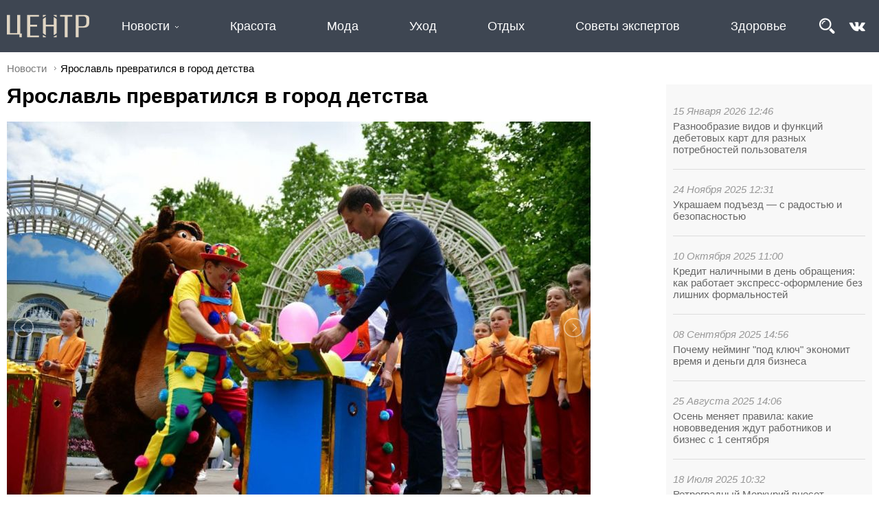

--- FILE ---
content_type: text/html; charset=UTF-8
request_url: https://centr.news/yaroslavl-prevratilsya-v-gorod-detstva
body_size: 10092
content:
<!DOCTYPE html>
<html lang="ru">
<head>
	<meta http-equiv="Content-Type" content="text/html; charset=utf-8">
	<link rel="icon" href="/favicon.svg">
	<title>Ярославль превратился в город детства</title>
	<meta name="description" content="Сегодня на Даманском острове а также и в других парках и домах культуры Ярославля прошли праздничные мероприятия посвященные Международному дню защиты детей. На городской семейный праздник пришл мэр города Владимир Волков чтобы поздравить ребят и их родителей." /><script type="text/javascript" src="/modules/js/jquery-3.1.1.min.js"></script>
	<script type="text/javascript" src="/divisiontypes/news/js/news.js"></script>
	<script type="text/javascript" src="/modules/js/masonry/masonry.min.js"></script>
	<script type="text/javascript" src="/modules/js/jquery-lightbox/lightbox.min.js"></script>
	<script type="text/javascript" src="/modules/js/jquery-owl.carousel/owl.carousel.min.js"></script>
	<script type="text/javascript" src="/modules/js/lightslider/js/lightslider.min.js"></script>
	<script type="text/javascript" src="/modules/menu/js/menu.js"></script>
	<script type="text/javascript" src="/template/js/desktop.js?v=2"></script>
	<script type="text/javascript" src="/modules/slider/js/slider.js"></script>
	<link rel="stylesheet" type="text/css" href="/divisiontypes/news/css/news.css" />
	<link rel="stylesheet" type="text/css" href="/modules/form/css/form.css" />
	<link rel="stylesheet" type="text/css" href="/template/css/css.css?v=1" />
	<link rel="stylesheet" type="text/css" href="/modules/js/jquery-lightbox/lightbox.min.css" />
	<link rel="stylesheet" type="text/css" href="/modules/js/jquery-owl.carousel/css/owl.carousel.min.css" />
	<link rel="stylesheet" type="text/css" href="/modules/js/jquery-owl.carousel/css/owl.theme.default.min.css" />
	<link rel="stylesheet" type="text/css" href="/modules/js/lightslider/css/lightslider.min.css" />
	<link rel="stylesheet" type="text/css" href="/template/css/desktop.css?v=17" />
	<link rel="stylesheet" type="text/css" href="/modules/slider/css/slider.css" />
		<script type="text/javascript" src="//vk.com/js/api/openapi.js?154"></script>
	
	<script type="text/javascript">
	  VK.init({apiId: 6493765, onlyWidgets: true});
	</script>

</head>
<body>
<div class="wrapper">
	<div class="reklama-1">
		</div>
	<div class="header">
		<div class="header-top">
			<div>
				<div class="logo">
					<a href="/"><img src="/template/images/logo.svg"></a>
				</div>
				<div class="menu-menu"><ul class="menu-top">	<li class="menu-top_3">
								<a href="/news">Новости</a><ul>	<li class="menu-top_45">
								<a href="/sovety-ekspertov">Советы экспертов</a></li>	<li class="menu-top_44">
								<a href="/otdyh">Отдых</a></li>	<li class="menu-top_43">
								<a href="/uhod">Уход</a></li>	<li class="menu-top_42">
								<a href="/moda">Мода</a></li>	<li class="menu-top_41">
								<a href="/krasota">Красота</a></li>	<li class="menu-top_33">
								<a href="/obschestvo">Общество</a></li>	<li class="menu-top_46">
								<a href="/zdorove-59951">Здоровье</a></li>	<li class="menu-top_18">
								<a href="/vlast">Власть</a></li>	<li class="menu-top_21">
								<a href="/biznes-i-investicii">Экономика</a></li>	<li class="menu-top_28">
								<a href="/arhitektura-i-stroitelstvo">Архитектура и строительство</a></li>	<li class="menu-top_19">
								<a href="/blagoustroystvo">Благоустройство</a></li>	<li class="menu-top_20">
								<a href="/zhkh">ЖКХ</a></li>	<li class="menu-top_22">
								<a href="/obrazovanie">Образование</a></li>	<li class="menu-top_23">
								<a href="/kultura">Культура</a></li>	<li class="menu-top_24">
								<a href="/molodezh">Молодежь</a></li>	<li class="menu-top_25">
								<a href="/sport">Спорт</a></li>	<li class="menu-top_26">
								<a href="/zdorove">Здоровье</a></li>	<li class="menu-top_34">
								<a href="/turizm">Туризм</a></li>	<li class="menu-top_27">
								<a href="/socialnaya-podderzhka">Благотворительность</a></li>	<li class="menu-top_32">
								<a href="/bezopasnost">Безопасность</a></li></ul></li>	<li class="menu-top_41">
								<a href="/krasota">Красота</a></li>	<li class="menu-top_42">
								<a href="/moda">Мода</a></li>	<li class="menu-top_43">
								<a href="/uhod">Уход</a></li>	<li class="menu-top_44">
								<a href="/otdyh">Отдых</a></li>	<li class="menu-top_45">
								<a href="/sovety-ekspertov">Советы экспертов</a></li>	<li class="menu-top_46">
								<a href="/zdorove-59951">Здоровье</a></li></ul></div>
				<div class="search"><form method="get" action="/search"><input type="text" name="search" placeholder="Поиск" value=""><button type="submit">&nbsp;</button></form></div>				<div class="header-soc">
					<img alt="" class="search-button" src="/userfiles/search.png" /><a href="https://vk.com/centr.news" target="_blank"><img alt="" src="/userfiles/vk_logo.png" /></a>
				</div>
			</div>
		</div>
	</div>
	<div class="breadcrumbs"><a href="/news">Новости</a><div>Ярославль превратился в город детства</div></div>	<div class="page">
		<div class="content"><div class='news-news'><div class="lastnews-in-news"><div class="onmain-lastnews">	<div>
										<div class="datetime">15 Января 2026 12:46</div>
										<div class="title"><a href="/raznoobrazie-vidov-i-funkciy-debetovyh-kart-dlya-raznyh-potrebnostey">Разнообразие видов и функций дебетовых карт для разных потребностей пользователя</a></div>
									</div>	<div>
										<div class="datetime">24 Ноября 2025 12:31</div>
										<div class="title"><a href="/ukrashaem-podezd-s-radostyu-i-bezopasnostyu">Украшаем подъезд — с радостью и безопасностью</a></div>
									</div>	<div>
										<div class="datetime">10 Октября 2025 11:00</div>
										<div class="title"><a href="/kredit-nalichnymi-v-den-obrascheniya-kak-rabotaet-ekspress-oformlenie">Кредит наличными в день обращения: как работает экспресс-оформление без лишних формальностей</a></div>
									</div>	<div>
										<div class="datetime">08 Сентября 2025 14:56</div>
										<div class="title"><a href="/pochemu-neyming-pod-klyuch-ekonomit-vremya-i-dengi-dlya">Почему нейминг "под ключ" экономит время и деньги для бизнеса</a></div>
									</div>	<div>
										<div class="datetime">25 Августа 2025 14:06</div>
										<div class="title"><a href="/osen-menyaet-pravila-kakie-novovvedeniya-zhdut-rabotnikov-i-biznes">Осень меняет правила: какие нововведения ждут работников и бизнес с 1 сентября</a></div>
									</div>	<div>
										<div class="datetime">18 Июля 2025 10:32</div>
										<div class="title"><a href="/retrogradnyy-merkuriy-vneset-dissonans-v-obschenie">Ретроградный Меркурий внесет диссонанс в общение</a></div>
									</div>	<div>
										<div class="datetime">15 Июля 2025 12:49</div>
										<div class="title"><a href="/cifrovye-instrumenty-na-sluzhbe-upravlyayuschih-kompaniy">Цифровые инструменты на службе управляющих компаний</a></div>
									</div>	<div>
										<div class="datetime">05 Июля 2025 22:20</div>
										<div class="title"><a href="/14-raz-nad-yaroslavlem-vzletal-golub-mira-glavnyy-geroy">14 раз над Ярославлем взлетал голубь мира — главный герой спектакля-воспоминания о любви и войне «До свидания, девочки!»</a></div>
									</div>	<div>
										<div class="datetime">05 Июля 2025 21:47</div>
										<div class="title"><a href="/anna-kovalchuk-25-y-sezon-chetvert-veka-esli-by">Анна Ковальчук: 25‑й сезон, четверть века! Если бы на кастин­ге нам сказали, что придется столько работать, ни­кто бы не поверил</a></div>
									</div>	<div>
										<div class="datetime">01 Июля 2025 09:53</div>
										<div class="title"><a href="/mintrud-prodlil-novogodnie-kanikuly-v-2026-godu-do-12">Минтруд продлил новогодние каникулы в 2026 году до 12 дней</a></div>
									</div>	<div>
										<div class="datetime">20 Июня 2025 18:57</div>
										<div class="title"><a href="/s-1-iyulya-2025-goda-kommunalnye-uslugi-v-moskve">С 1 июля 2025 года коммунальные услуги в Москве подорожают: что изменится и как сэкономить?</a></div>
									</div>	<div>
										<div class="datetime">08 Апреля 2025 09:04</div>
										<div class="title"><a href="/kak-vybrat-dom-dlya-semi-s-malenkimi-detmi">Как выбрать дом для семьи с маленькими детьми?</a></div>
									</div></div></div><div itemscope itemtype="http://schema.org/NewsArticle" class="the-news-view"><h1 itemprop="headline">Ярославль превратился в город детства</h1><div class="news-images-view"><ul id="lightSlider"><li data-thumb="/userfiles/news/small/158243920210529194021.jpg"><img itemprop="image" src="/userfiles/news/158243920210529194021.jpg"></li><li data-thumb="/userfiles/news/small/130250420210529194018.jpg"><img itemprop="image" src="/userfiles/news/130250420210529194018.jpg"></li><li data-thumb="/userfiles/news/small/487294820210529194020.jpg"><img itemprop="image" src="/userfiles/news/487294820210529194020.jpg"></li><li data-thumb="/userfiles/news/small/890573220210529194017.jpg"><img itemprop="image" src="/userfiles/news/890573220210529194017.jpg"></li><li data-thumb="/userfiles/news/small/364750220210529194017.jpg"><img itemprop="image" src="/userfiles/news/364750220210529194017.jpg"></li><li data-thumb="/userfiles/news/small/154255420210529194017.jpg"><img itemprop="image" src="/userfiles/news/154255420210529194017.jpg"></li><li data-thumb="/userfiles/news/small/540783120210529194017.jpg"><img itemprop="image" src="/userfiles/news/540783120210529194017.jpg"></li><li data-thumb="/userfiles/news/small/264053520210529194018.jpg"><img itemprop="image" src="/userfiles/news/264053520210529194018.jpg"></li><li data-thumb="/userfiles/news/small/397270620210529194018.jpg"><img itemprop="image" src="/userfiles/news/397270620210529194018.jpg"></li><li data-thumb="/userfiles/news/small/741354120210529194018.jpg"><img itemprop="image" src="/userfiles/news/741354120210529194018.jpg"></li><li data-thumb="/userfiles/news/small/357999420210529194018.jpg"><img itemprop="image" src="/userfiles/news/357999420210529194018.jpg"></li><li data-thumb="/userfiles/news/small/629597920210529194018.jpg"><img itemprop="image" src="/userfiles/news/629597920210529194018.jpg"></li><li data-thumb="/userfiles/news/small/19831520210529194019.jpg"><img itemprop="image" src="/userfiles/news/19831520210529194019.jpg"></li><li data-thumb="/userfiles/news/small/801391020210529194019.jpg"><img itemprop="image" src="/userfiles/news/801391020210529194019.jpg"></li><li data-thumb="/userfiles/news/small/877616420210529194019.jpg"><img itemprop="image" src="/userfiles/news/877616420210529194019.jpg"></li><li data-thumb="/userfiles/news/small/347023820210529194019.jpg"><img itemprop="image" src="/userfiles/news/347023820210529194019.jpg"></li><li data-thumb="/userfiles/news/small/930011420210529194019.jpg"><img itemprop="image" src="/userfiles/news/930011420210529194019.jpg"></li><li data-thumb="/userfiles/news/small/429649120210529194019.jpg"><img itemprop="image" src="/userfiles/news/429649120210529194019.jpg"></li><li data-thumb="/userfiles/news/small/937137920210529194020.jpg"><img itemprop="image" src="/userfiles/news/937137920210529194020.jpg"></li><li data-thumb="/userfiles/news/small/649911320210529194020.jpg"><img itemprop="image" src="/userfiles/news/649911320210529194020.jpg"></li><li data-thumb="/userfiles/news/small/111224820210529194020.jpg"><img itemprop="image" src="/userfiles/news/111224820210529194020.jpg"></li><li data-thumb="/userfiles/news/small/124044020210529194020.jpg"><img itemprop="image" src="/userfiles/news/124044020210529194020.jpg"></li><li data-thumb="/userfiles/news/small/539272220210529194020.jpg"><img itemprop="image" src="/userfiles/news/539272220210529194020.jpg"></li><li data-thumb="/userfiles/news/small/863751120210529194021.jpg"><img itemprop="image" src="/userfiles/news/863751120210529194021.jpg"></li><li data-thumb="/userfiles/news/small/902734320210529194021.jpg"><img itemprop="image" src="/userfiles/news/902734320210529194021.jpg"></li><li data-thumb="/userfiles/news/small/620192320210529194021.jpg"><img itemprop="image" src="/userfiles/news/620192320210529194021.jpg"></li><li data-thumb="/userfiles/news/small/292903920210529194021.jpg"><img itemprop="image" src="/userfiles/news/292903920210529194021.jpg"></li><li data-thumb="/userfiles/news/small/258134220210529194021.jpg"><img itemprop="image" src="/userfiles/news/258134220210529194021.jpg"></li></ul></div><h3 itemprop="description"><p>Сегодня на Даманском острове, а также и в других парках и домах культуры Ярославля прошли праздничные мероприятия, посвященные Международному дню защиты детей. На городской семейный праздник пришёл мэр города Владимир Волков, чтобы поздравить ребят и их родителей.</p></h3><p>&mdash; Очень рад видеть ярославцев на городском празднике. Нам сегодня повезло с погодой, поэтому развлекательные мероприятия пройдут на территории всего города. Мы стремимся сделать жизнь наших детей беззаботной, и сегодня будем отмечать яркий праздник детства, радости и лета, &mdash; отметил Владимир Волков.</p>

<p>Владимир Волков пришел с подарками и вручил сказочным персонажам символический ключ от лета. На Даманском острове в течение дня проходили игры, конкурсы, мастер-классы, также работали аттракционы. Семьи смогли поучаствовать в интеллектуальной игротеке на развитие внимания, памяти и мышления.</p>

<p>&mdash; Праздник сегодня классный! Особенно рад был порисовать мелками вместе с мэром и немного пообщаться с ним. Здорово, когда в Ярославле проводят такие мероприятия для детей. Есть возможность познакомиться с новыми людьми и интересно провести время. Я, например, сегодня и пел, и танцевал, и рисовал, &mdash; рассказал юный ярославец Данила Алимпиев.</p>

<p>Праздничные программы сегодня также прошли во всех районах города. В парке &laquo;Рабочий сад&raquo; &mdash; игровая семейная программа с танцевальным флешмобом &laquo;Мульт-парад&raquo;, театрализованным концертом с участием творческих коллективов Дома культуры. Здесь же состоялся розыгрыш призов &laquo;ПроДетки&raquo;, работала &laquo;Сладкая&raquo; фотозона, аквагрим, гости праздника присоединились к творческой мастерской по созданию игрушки или участвовали в беспроигрышной лотерее.</p><div class="news-author">Автор фото: Юлия Базай</div>	<div class="news-datetime">29 Мая 2021 18:42</div>
							<meta itemprop="datePublished" content="2021-05-29 18:42:00"/><div class="news-tags">#общество #праздник #дети</div></div></div>
		<div id="vk_comments"></div>
		<script type="text/javascript">
		VK.Widgets.Comments("vk_comments", {limit: 15, attach: "*"});
		</script><div class="news"><div onClick='window.location="/plastik-s-nacenkoy-bankovskie-karty-podorozhayut-iz-za-novyh"'>
												<div class="news-image"><div><img src="/userfiles/news/small/44410520260115150149.jpg"></div></div>
												<div class="news-name"><a href="/plastik-s-nacenkoy-bankovskie-karty-podorozhayut-iz-za-novyh">Пластик с наценкой: банковские карты подорожают из-за новых налоговых правил</a></div>
												<div class="news-description"><p>С 1 января 2026 года услуги по выпуску и обслуживанию банковских карт в России могут заметно подорожать.</p></div>
												<div class="news-datetime">15 Января 2026</div>
												<div class="news-tags"><div class="news-tags">#общество #экономика #деньги</div></div>
									</div><div onClick='window.location="/skazka-pod-nadzorom-v-gosdume-sporyat-kogo-i-chemu"'>
												<div class="news-image"><div><img src="/userfiles/news/small/645004920260115135332.jpg"></div></div>
												<div class="news-name"><a href="/skazka-pod-nadzorom-v-gosdume-sporyat-kogo-i-chemu">Сказка под надзором: в Госдуме спорят, кого и чему учит российское кино</a></div>
												<div class="news-description"><p>В Государственной думе разгорается дискуссия, которая выходит далеко за рамки кинематографа.&nbsp;</p></div>
												<div class="news-datetime">15 Января 2026</div>
												<div class="news-tags"><div class="news-tags">#общество #культура #кино</div></div>
									</div><div onClick='window.location="/raznoobrazie-vidov-i-funkciy-debetovyh-kart-dlya-raznyh-potrebnostey"'>
												<div class="news-image"><div><img src="/userfiles/news/small/996633120260115125113.jpg"></div></div>
												<div class="news-name"><a href="/raznoobrazie-vidov-i-funkciy-debetovyh-kart-dlya-raznyh-potrebnostey">Разнообразие видов и функций дебетовых карт для разных потребностей пользователя</a></div>
												<div class="news-description"><p>Финансовая независимость и удобство управления деньгами стали важной частью повседневной жизни.</p></div>
												<div class="news-datetime">15 Января 2026</div>
												<div class="news-tags"><div class="news-tags">#общество #экономика #деньги</div></div>
									</div><div onClick='window.location="/kuda-det-novogodnyuyu-elku-posle-prazdnikov-i-zachem-eto"'>
												<div class="news-image"><div><img src="/userfiles/news/small/603315320260115124336.jpg"></div></div>
												<div class="news-name"><a href="/kuda-det-novogodnyuyu-elku-posle-prazdnikov-i-zachem-eto">Куда деть новогоднюю ёлку после праздников и зачем это делать осознанно</a></div>
												<div class="news-description"><p>Подробный гид по утилизации живых и искусственных деревьев</p></div>
												<div class="news-datetime">15 Января 2026</div>
												<div class="news-tags"><div class="news-tags">#общество #экология</div></div>
									</div><div onClick='window.location="/ukrashaem-podezd-s-radostyu-i-bezopasnostyu"'>
												<div class="news-image"><div><img src="/userfiles/news/small/526615620251124131650.jpg"></div></div>
												<div class="news-name"><a href="/ukrashaem-podezd-s-radostyu-i-bezopasnostyu">Украшаем подъезд — с радостью и безопасностью</a></div>
												<div class="news-description"><p>Скоро Новый год, и многие жители многоэтажных домов планируют украсить свои подъезды, коридоры и общие зоны: гирлянды, венки, снежинки, огоньки&hellip;</p></div>
												<div class="news-datetime">24 Ноября 2025</div>
												<div class="news-tags"><div class="news-tags">#общество #недвижимость #УК</div></div>
									</div><div onClick='window.location="/kredit-nalichnymi-v-den-obrascheniya-kak-rabotaet-ekspress-oformlenie"'>
												<div class="news-image"><div><img src="/userfiles/news/small/906344720251010114010.jpg"></div></div>
												<div class="news-name"><a href="/kredit-nalichnymi-v-den-obrascheniya-kak-rabotaet-ekspress-oformlenie">Кредит наличными в день обращения: как работает экспресс-оформление без лишних формальностей</a></div>
												<div class="news-description"><p>В современном ритме жизни финансовые вопросы часто требуют оперативного решения.</p></div>
												<div class="news-datetime">10 Октября 2025</div>
												<div class="news-tags"><div class="news-tags">#общество #бизнес #финансы</div></div>
									</div><div onClick='window.location="/pochemu-neyming-pod-klyuch-ekonomit-vremya-i-dengi-dlya"'>
												<div class="news-image"><div><img src="/userfiles/news/small/289249220250910173940.jpg"></div></div>
												<div class="news-name"><a href="/pochemu-neyming-pod-klyuch-ekonomit-vremya-i-dengi-dlya">Почему нейминг "под ключ" экономит время и деньги для бизнеса</a></div>
												<div class="news-description"><p>Создание уникального имени для бренда &mdash; это не просто подбор красивого слова, а комплексный процесс, включающий анализ рынка, целевой аудитории и конкурентной среды.&nbsp;</p></div>
												<div class="news-datetime">08 Сентября 2025</div>
												<div class="news-tags"><div class="news-tags">#общество #бизнес #дизайн</div></div>
									</div><div onClick='window.location="/osen-menyaet-pravila-kakie-novovvedeniya-zhdut-rabotnikov-i-biznes"'>
												<div class="news-image"><div><img src="/userfiles/news/small/505016020250825145503.jpg"></div></div>
												<div class="news-name"><a href="/osen-menyaet-pravila-kakie-novovvedeniya-zhdut-rabotnikov-i-biznes">Осень меняет правила: какие нововведения ждут работников и бизнес с 1 сентября</a></div>
												<div class="news-description"><p>С 1 сентября 2025 года в России вступает в силу целый пакет изменений в трудовом и финансовом регулировании. Речь идёт как о новых правилах оплаты труда, так и о доработке расчётов в магазинах и онлайн-сервисах.</p></div>
												<div class="news-datetime">25 Августа 2025</div>
												<div class="news-tags"><div class="news-tags">#общество #нововведения</div></div>
									</div><div onClick='window.location="/retrogradnyy-merkuriy-vneset-dissonans-v-obschenie"'>
												<div class="news-image"><div><img src="/userfiles/news/small/666055220250718103719.jpg"></div></div>
												<div class="news-name"><a href="/retrogradnyy-merkuriy-vneset-dissonans-v-obschenie">Ретроградный Меркурий внесет диссонанс в общение</a></div>
												<div class="news-description"><p>Сегодня начинается ретроградный Меркурий &mdash; период, который продлится до 11 августа. Это время может принести некоторые сложности в общении, недоразумения и даже небольшие конфликты. Порой люди могут неправильно понимать друг друга, что может вызывать стресс или напряжение. Но помните: это временно, и вы всегда можете найти способ сохранить спокойствие и ясность в любых ситуациях.&nbsp;</p></div>
												<div class="news-datetime">18 Июля 2025</div>
												<div class="news-tags"><div class="news-tags">#общество #психология #отношения #Меркурий</div></div>
									</div><div onClick='window.location="/14-raz-nad-yaroslavlem-vzletal-golub-mira-glavnyy-geroy"'>
												<div class="news-image"><div><img src="/userfiles/news/small/598839320250705222836.jpg"></div></div>
												<div class="news-name"><a href="/14-raz-nad-yaroslavlem-vzletal-golub-mira-glavnyy-geroy">14 раз над Ярославлем взлетал голубь мира — главный герой спектакля-воспоминания о любви и войне «До свидания, девочки!»</a></div>
												<div class="news-description"><p>Постановка о ярославских девушках в серых шинелях стала одной из самых посещаемых на фестивале &laquo;Волков.Подмостки&raquo; &mdash;&nbsp;все 14 показов прошли с аншлагом, даже в проливной дождь.</p></div>
												<div class="news-datetime">05 Июля 2025</div>
												<div class="news-tags"><div class="news-tags">#Российскийфондкультуры #нацпроекты #семейныеценности #инфраструктуракультуры #культурадлясемьи #нацпроектсемья #Министерствокультуры #общество #культура</div></div>
									</div><div onClick='window.location="/anna-kovalchuk-25-y-sezon-chetvert-veka-esli-by"'>
												<div class="news-image"><div><img src="/userfiles/news/small/242816220250705215930.jpg"></div></div>
												<div class="news-name"><a href="/anna-kovalchuk-25-y-sezon-chetvert-veka-esli-by">Анна Ковальчук: 25‑й сезон, четверть века! Если бы на кастин­ге нам сказали, что придется столько работать, ни­кто бы не поверил</a></div>
												<div class="news-description"><p>В Санкт-Петербурге завершились съемки юбилейного 25-го сезона культового детективного сериала &laquo;Тайны следствия&raquo;, который выходит на телеканале &laquo;Россия&raquo;. В новом сезоне зрителей ждут очередные расследования сложных преступлений и мистических историй, которые будут раскрывать самый очаровательный следователь страны Мария Швецова и ее профессиональная команда.</p></div>
												<div class="news-datetime">05 Июля 2025</div>
												<div class="news-tags"><div class="news-tags">#общество #кино #отдых</div></div>
									</div><div onClick='window.location="/mintrud-prodlil-novogodnie-kanikuly-v-2026-godu-do-12"'>
												<div class="news-image"><div><img src="/userfiles/news/small/22747320250705214639.jpg"></div></div>
												<div class="news-name"><a href="/mintrud-prodlil-novogodnie-kanikuly-v-2026-godu-do-12">Минтруд продлил новогодние каникулы в 2026 году до 12 дней</a></div>
												<div class="news-description"><p>Отличные новости для всех любителей новогодних праздников и длительных выходных.&nbsp;Министерство труда и социальной защиты России официально объявило о продлении новогодних каникул в 2026 году. Теперь россияне смогут наслаждаться праздничным отдыхом целых 12 дней &mdash; с 31 декабря 2025 года по 11 января 2026 года включительно.</p></div>
												<div class="news-datetime">01 Июля 2025</div>
												<div class="news-tags"><div class="news-tags">#праздники #общество</div></div>
									</div><div onClick='window.location="/avtokredit-dlya-fizicheskih-lic-o-chem-vazhno-znat"'>
												<div class="news-image"></div>
												<div class="news-name"><a href="/avtokredit-dlya-fizicheskih-lic-o-chem-vazhno-znat">Автокредит для физических лиц, о чем важно знать</a></div>
												<div class="news-description"><p>Автокредит для физических лиц &ndash; целевой потребительский кредит. Банк предоставляет сумму денег, необходимую для покупки машины, которую в свою очередь берет в залог до момента полной выплаты основной суммы и процентов. Покупатель получает транспортное средство и обязуется выплачивать основные ежемесячные платежи и проценты по ним.&nbsp;</p></div>
												<div class="news-datetime">12 Мая 2023</div>
												<div class="news-tags"><div class="news-tags">#общество #страхование</div></div>
									</div><div onClick='window.location="/rossiyskie-parfyumernye-seti-skupayut-pomescheniya-ushedshih-brendov"'>
												<div class="news-image"><div><img src="/userfiles/news/small/371977320230227171031.jpg"></div></div>
												<div class="news-name"><a href="/rossiyskie-parfyumernye-seti-skupayut-pomescheniya-ushedshih-brendov">Российские парфюмерные сети скупают помещения ушедших брендов</a></div>
												<div class="news-description"><p>Российские парфюмерные сети активно скупают и арендуют помещения, освободившиеся после ухода иностранных брендов. Поскольку у них появился шанс занять львиную долю рынка и они торопятся опередить конкурентов.</p></div>
												<div class="news-datetime">27 Февраля 2023</div>
												<div class="news-tags"><div class="news-tags">#экономика #общество</div></div>
									</div><div onClick='window.location="/sklifosovskiy-idet-na-11-sezon"'>
												<div class="news-image"><div><img src="/userfiles/news/small/873523920230125192529.jpg"></div></div>
												<div class="news-name"><a href="/sklifosovskiy-idet-na-11-sezon">Склифосовский идет на  11 сезон</a></div>
												<div class="news-description"><p>В Москве начались съемки одиннадцатого сезона многосерийной медицинской драмы телеканала &laquo;Россия&raquo; &laquo;Склифосовский&raquo;.</p></div>
												<div class="news-datetime">25 Января 2023</div>
												<div class="news-tags"><div class="news-tags">#общество</div></div>
									</div><div onClick='window.location="/loukoster-pobeda-ne-izmenit-obschiy-podhod-k-provozu-ruchnoy"'>
												<div class="news-image"><div><img src="/userfiles/news/small/904067920230124151606.jpg"></div></div>
												<div class="news-name"><a href="/loukoster-pobeda-ne-izmenit-obschiy-podhod-k-provozu-ruchnoy">Лоукостер Победа не изменит общий подход к провозу ручной клади</a></div>
												<div class="news-description"><p>Авиакомпания озвучила решение&nbsp;в отношении исполнения решения Верховного суда.</p></div>
												<div class="news-datetime">24 Января 2023</div>
												<div class="news-tags"><div class="news-tags">#общество #отдых</div></div>
									</div><div onClick='window.location="/loukoster-pobeda-skorrektiruet-pravila-provoza-ruchnoy-kladi"'>
												<div class="news-image"><div><img src="/userfiles/news/small/52825220230117141608.jpg"></div></div>
												<div class="news-name"><a href="/loukoster-pobeda-skorrektiruet-pravila-provoza-ruchnoy-kladi">Лоукостер Победа скорректирует правила провоза ручной клади</a></div>
												<div class="news-description"><p>Взять с собой можно будет больше. Сейчас в салон самолёта бесплатно пропустят ручную кладь, которая уместится в калибратор размером 36x30x27 см. Сверх нормы разрешается бесплатный провоз ноутбука, цветов, зонта-трости и одного флакона жидкостей объемом не более 100 мл.</p></div>
												<div class="news-datetime">17 Января 2023</div>
												<div class="news-tags"><div class="news-tags">#общество #отдых</div></div>
									</div><div onClick='window.location="/polis-oms-teper-mozhno-oformit-na-gosuslugah-i-bolshe"'>
												<div class="news-image"><div><img src="/userfiles/news/small/358414820230110205017.jpg"></div></div>
												<div class="news-name"><a href="/polis-oms-teper-mozhno-oformit-na-gosuslugah-i-bolshe">Полис ОМС теперь можно оформить на Госуслугах и больше не носить с собой</a></div>
												<div class="news-description"><p>Минцифры запустило на портале Госуслуг сервис по оформлению электронного полиса обязательного медицинского страхования.</p></div>
												<div class="news-datetime">10 Января 2023</div>
												<div class="news-tags"><div class="news-tags">#общество</div></div>
									</div><div onClick='window.location="/na-gosuslugah-otmenili-skidku-v-razmere-30-na-oplatu"'>
												<div class="news-image"><div><img src="/userfiles/news/small/477074220230109203350.jpg"></div></div>
												<div class="news-name"><a href="/na-gosuslugah-otmenili-skidku-v-razmere-30-na-oplatu">На Госуслугах отменили скидку в размере 30% на оплату госпошлин</a></div>
												<div class="news-description"><p>С 1 января уже нельзя оплатить госпошлину со скидкой в размере 30% через Госуслуги.</p></div>
												<div class="news-datetime">09 Января 2023</div>
												<div class="news-tags"><div class="news-tags">#общество</div></div>
									</div><div onClick='window.location="/pravitelstvo-rossii-utverdilo-programmu-gosgarantiy-besplatnogo-okazaniya-medicinskoy-pomoschi"'>
												<div class="news-image"><div><img src="/userfiles/news/small/881927020230108143348.jpg"></div></div>
												<div class="news-name"><a href="/pravitelstvo-rossii-utverdilo-programmu-gosgarantiy-besplatnogo-okazaniya-medicinskoy-pomoschi">Правительство России утвердило программу госгарантий бесплатного оказания медицинской помощи</a></div>
												<div class="news-description"><p>Программа рассчитана&nbsp;на ближайшие три года, в ней&nbsp;предусмотрено дальнейшее развитие медицинской реабилитации, оказание такой помощи на дому и обеспечение пациентов необходимыми медицинскими изделиями.</p></div>
												<div class="news-datetime">08 Января 2023</div>
												<div class="news-tags"><div class="news-tags">#медицина #общество #здоровье</div></div>
									</div></div></div>	</div>
	
	<div class="footer">
		<div>
			<div>
				<a href="/"><img src="/template/images/logo.svg"></a>
				<p>ООО «Коммуникационное агентство «Карамель»</p>
				<p>«Центр новостей» ЭЛ № ФС77-74167</p>
				<p>© 2026 Karamelagency</p>
			</div>
			<div><ul class="menu-bottom">	<li class="menu-bottom_37">
								<a href="/o-proekte">О проекте</a></li>	<li class="menu-bottom_3">
								<a href="/news">Новости</a></li>	<li class="menu-bottom_41">
								<a href="/krasota">Красота</a></li>	<li class="menu-bottom_42">
								<a href="/moda">Мода</a></li>	<li class="menu-bottom_43">
								<a href="/uhod">Уход</a></li></ul></div>
			<div><ul class="menu-bottom">	<li class="menu-bottom_44">
								<a href="/otdyh">Отдых</a></li>	<li class="menu-bottom_45">
								<a href="/sovety-ekspertov">Советы экспертов</a></li>	<li class="menu-bottom_46">
								<a href="/zdorove-59951">Здоровье</a></li>	<li class="menu-bottom_33">
								<a href="/obschestvo">Общество</a></li>	<li class="menu-bottom_29">
								<a href="/aktualno">Актуально</a></li></ul></div>
			<div>
				
			</div>
		</div>
	</div>
</div>
<!-- Yandex.Metrika counter --> <script type="text/javascript" > (function (d, w, c) { (w[c] = w[c] || []).push(function() { try { w.yaCounter49315015 = new Ya.Metrika2({ id:49315015, clickmap:true, trackLinks:true, accurateTrackBounce:true, webvisor:true }); } catch(e) { } }); var n = d.getElementsByTagName("script")[0], s = d.createElement("script"), f = function () { n.parentNode.insertBefore(s, n); }; s.type = "text/javascript"; s.async = true; s.src = "https://mc.yandex.ru/metrika/tag.js"; if (w.opera == "[object Opera]") { d.addEventListener("DOMContentLoaded", f, false); } else { f(); } })(document, window, "yandex_metrika_callbacks2"); </script> <noscript><div><img src="https://mc.yandex.ru/watch/49315015" style="position:absolute; left:-9999px;" alt="" /></div></noscript> <!-- /Yandex.Metrika counter -->
</body>
</html>

--- FILE ---
content_type: text/css
request_url: https://centr.news/divisiontypes/news/css/news.css
body_size: 140
content:
.grid-item {float: left;}
.grid-item {width:20%; max-width: 180px; border: 5px solid #fff;}
.grid-item > a > img {display:block; width:100%;}

--- FILE ---
content_type: text/css
request_url: https://centr.news/template/css/css.css?v=1
body_size: 372
content:
@import "/template/fonts/fonts.css" screen;

HTML, BODY {
    width: 100%;
    height: 100%;
    margin: 0;
    padding: 0;
}

HTML {
	font-family: Arial, sans-serif;
    font-size: 15px;
}

IMG {
	vertical-align: middle; 
	padding: 0px; 
	margin: 0px;
	border: none;
}

A {color: #2f8ad1;}

H1 {}

.wrapper {
	position: relative;
}

.footer {
	width: 100%;
	position: absolute;
	bottom: 0px;
	left:0px;
	background-color: #eee;
}

.news-count {margin-bottom: 10px; color: #777; padding-left: 24px; background-image: url('/template/images/view.png'); background-size: 16px; background-repeat: no-repeat;}